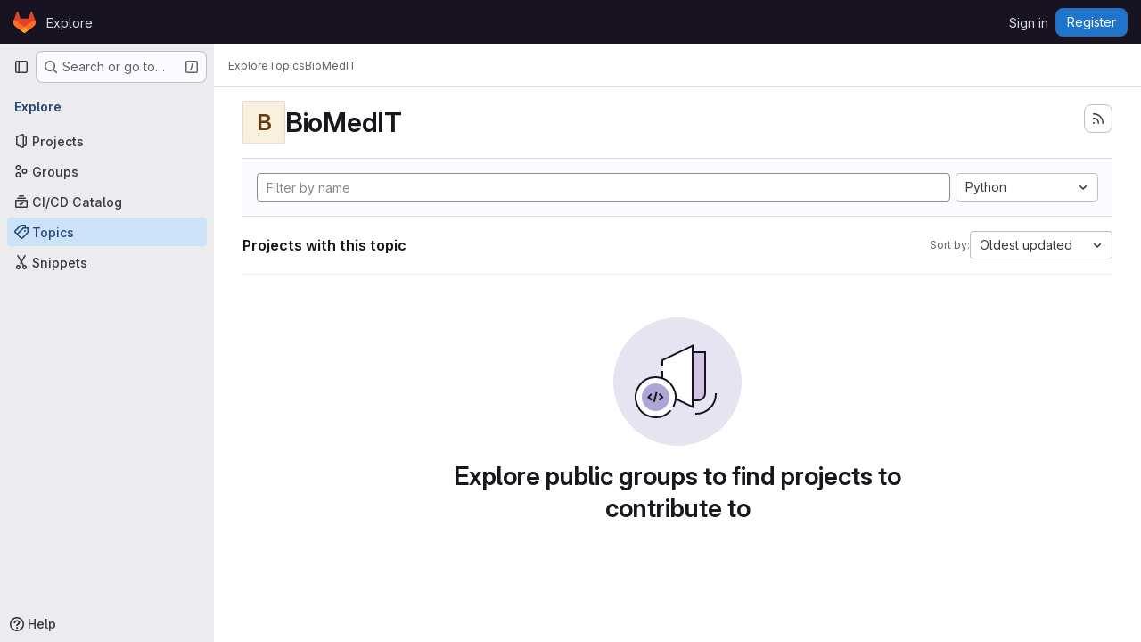

--- FILE ---
content_type: text/html; charset=utf-8
request_url: https://git.ee.ethz.ch/explore/projects/topics/BioMedIT?archived=only&language=3&sort=latest_activity_asc
body_size: 8199
content:
<!DOCTYPE html>
<html class="gl-system ui-neutral with-top-bar with-header " lang="en">
<head prefix="og: http://ogp.me/ns#">
<meta charset="utf-8">
<meta content="IE=edge" http-equiv="X-UA-Compatible">
<meta content="width=device-width, initial-scale=1" name="viewport">
<title>BioMedIT · Topics · GitLab</title>
<script>
//<![CDATA[
window.gon={};gon.api_version="v4";gon.default_avatar_url="https://git.ee.ethz.ch/assets/no_avatar-849f9c04a3a0d0cea2424ae97b27447dc64a7dbfae83c036c45b403392f0e8ba.png";gon.max_file_size=10;gon.asset_host=null;gon.webpack_public_path="/assets/webpack/";gon.relative_url_root="";gon.user_color_mode="gl-system";gon.user_color_scheme="white";gon.markdown_surround_selection=null;gon.markdown_automatic_lists=null;gon.markdown_maintain_indentation=null;gon.math_rendering_limits_enabled=true;gon.allow_immediate_namespaces_deletion=true;gon.recaptcha_api_server_url="https://www.recaptcha.net/recaptcha/api.js";gon.recaptcha_sitekey="";gon.gitlab_url="https://git.ee.ethz.ch";gon.promo_url="https://about.gitlab.com";gon.forum_url="https://forum.gitlab.com";gon.docs_url="https://docs.gitlab.com";gon.revision="f4d06cea254";gon.feature_category="groups_and_projects";gon.gitlab_logo="/assets/gitlab_logo-2957169c8ef64c58616a1ac3f4fc626e8a35ce4eb3ed31bb0d873712f2a041a0.png";gon.secure=true;gon.sprite_icons="/assets/icons-4c8dcc4ae95b72054c5ab1467cf841cbe8c4717ac179b67e7e1f80a72d92038a.svg";gon.sprite_file_icons="/assets/file_icons/file_icons-90de312d3dbe794a19dee8aee171f184ff69ca9c9cf9fe37e8b254e84c3a1543.svg";gon.illustrations_path="/images/illustrations.svg";gon.emoji_sprites_css_path="/assets/emoji_sprites-bd26211944b9d072037ec97cb138f1a52cd03ef185cd38b8d1fcc963245199a1.css";gon.emoji_backend_version=4;gon.gridstack_css_path="/assets/lazy_bundles/gridstack-f42069e5c7b1542688660592b48f2cbd86e26b77030efd195d124dbd8fe64434.css";gon.test_env=false;gon.disable_animations=false;gon.suggested_label_colors={"#cc338b":"Magenta-pink","#dc143c":"Crimson","#c21e56":"Rose red","#cd5b45":"Dark coral","#ed9121":"Carrot orange","#eee600":"Titanium yellow","#009966":"Green-cyan","#8fbc8f":"Dark sea green","#6699cc":"Blue-gray","#e6e6fa":"Lavender","#9400d3":"Dark violet","#330066":"Deep violet","#36454f":"Charcoal grey","#808080":"Gray"};gon.first_day_of_week=0;gon.time_display_relative=true;gon.time_display_format=0;gon.ee=false;gon.jh=false;gon.dot_com=false;gon.uf_error_prefix="UF";gon.pat_prefix="";gon.keyboard_shortcuts_enabled=true;gon.broadcast_message_dismissal_path=null;gon.diagramsnet_url="https://embed.diagrams.net";gon.features={"uiForOrganizations":false,"organizationSwitching":false,"findAndReplace":false,"removeMonitorMetrics":true,"workItemViewForIssues":true,"newProjectCreationForm":false,"workItemsClientSideBoards":false,"glqlWorkItems":true,"glqlAggregation":false,"glqlTypescript":false,"paneledView":false,"archiveGroup":false,"accessibleLoadingButton":false,"projectStudioEnabled":false};
//]]>
</script>

<script>
//<![CDATA[
const root = document.documentElement;
if (window.matchMedia('(prefers-color-scheme: dark)').matches) {
  root.classList.add('gl-dark');
}

window.matchMedia('(prefers-color-scheme: dark)').addEventListener('change', (e) => {
  if (e.matches) {
    root.classList.add('gl-dark');
  } else {
    root.classList.remove('gl-dark');
  }
});

//]]>
</script>




<meta content="light dark" name="color-scheme">
<link rel="stylesheet" href="/assets/application-59ae9d4e7b7d01e8999df286773289ffa474123a7b129150e7e77fa443e2c2e4.css" media="(prefers-color-scheme: light)" />
<link rel="stylesheet" href="/assets/application_dark-18c1dccdcc67b178f5f5ced6b712949c6bf7c7c7232d218b2b630b7bb6a7c047.css" media="(prefers-color-scheme: dark)" />
<link rel="stylesheet" href="/assets/page_bundles/projects-5ff1d9a4f328199704b89fcdbf5501b932b19e481ac1139171ece972e7cf4c7f.css" /><link rel="stylesheet" href="/assets/page_bundles/commit_description-9e7efe20f0cef17d0606edabfad0418e9eb224aaeaa2dae32c817060fa60abcc.css" /><link rel="stylesheet" href="/assets/page_bundles/work_items-9f34e9e1785e95144a97edb25299b8dd0d2e641f7efb2d8b7bea3717104ed8f2.css" /><link rel="stylesheet" href="/assets/page_bundles/notes_shared-a4dff941637ebef2cf76105ce3c2b1b2cb2c523f2af7710be4e47d6892e03c41.css" />
<link rel="stylesheet" href="/assets/tailwind-b2f86a7cca34378d7fb8aa98bf24b0b83e2cfb3dd7dd02ee98879ac7166e38d4.css" />


<link rel="stylesheet" href="/assets/fonts-deb7ad1d55ca77c0172d8538d53442af63604ff490c74acc2859db295c125bdb.css" />
<link rel="stylesheet" href="/assets/highlight/themes/white-9669e20d2bac0337d55977e9ba6cf7540fcbb9d11ec33b69e51bae1d72e40db3.css" media="(prefers-color-scheme: light)" />
<link rel="stylesheet" href="/assets/highlight/themes/dark-c73a404d1f019e02345db3f656cde81011d1ed7ae616045770ab85f7deac07d6.css" media="(prefers-color-scheme: dark)" />

<script src="/assets/webpack/runtime.51783880.bundle.js" defer="defer"></script>
<script src="/assets/webpack/main.f8bd7f7b.chunk.js" defer="defer"></script>
<script src="/assets/webpack/tracker.4ac2efa2.chunk.js" defer="defer"></script>
<script>
//<![CDATA[
window.snowplowOptions = {"namespace":"gl","hostname":"git.ee.ethz.ch:443","postPath":"/-/collect_events","forceSecureTracker":true,"appId":"gitlab_sm"}

gl = window.gl || {};
gl.snowplowStandardContext = {"schema":"iglu:com.gitlab/gitlab_standard/jsonschema/1-1-7","data":{"environment":"self-managed","source":"gitlab-rails","correlation_id":"01KFDEVVQWRCGT896EG316ERAJ","plan":"free","extra":{},"user_id":null,"global_user_id":null,"user_type":null,"is_gitlab_team_member":null,"namespace_id":null,"ultimate_parent_namespace_id":null,"project_id":null,"feature_enabled_by_namespace_ids":null,"realm":"self-managed","deployment_type":"self-managed","instance_id":"3b9f9029-f1f9-40c6-8d82-15d0799d27f9","unique_instance_id":"b41af982-49d8-5b8d-baad-c45cbe0eee01","host_name":"git.ee.ethz.ch","instance_version":"18.6.3","context_generated_at":"2026-01-20T11:23:05.018+01:00"}}
gl.snowplowPseudonymizedPageUrl = "https://git.ee.ethz.ch/explore/projects/topics/BioMedIT?archived=masked_archived\u0026language=masked_language\u0026sort=masked_sort";
gl.maskedDefaultReferrerUrl = null;
gl.ga4MeasurementId = 'G-ENFH3X7M5Y';
gl.duoEvents = [];
gl.onlySendDuoEvents = true;


//]]>
</script>
<link rel="preload" href="/assets/application-59ae9d4e7b7d01e8999df286773289ffa474123a7b129150e7e77fa443e2c2e4.css" as="style" type="text/css">
<link rel="preload" href="/assets/highlight/themes/white-9669e20d2bac0337d55977e9ba6cf7540fcbb9d11ec33b69e51bae1d72e40db3.css" as="style" type="text/css">




<script src="/assets/webpack/commons-pages.groups.new-pages.import.gitlab_projects.new-pages.import.manifest.new-pages.projects.n-44c6c18e.b4d27aad.chunk.js" defer="defer"></script>
<script src="/assets/webpack/commons-pages.projects.feature_flags.edit-pages.projects.feature_flags.new-super_sidebar.e5aafe46.chunk.js" defer="defer"></script>
<script src="/assets/webpack/commons-pages.search.show-super_sidebar.7d2ba26f.chunk.js" defer="defer"></script>
<script src="/assets/webpack/super_sidebar.f8a8763b.chunk.js" defer="defer"></script>
<script src="/assets/webpack/commons-pages.admin.abuse_reports-pages.admin.abuse_reports.show-pages.admin.credentials-pages.admin-dde006c0.32075bec.chunk.js" defer="defer"></script>
<script src="/assets/webpack/commons-pages.admin.abuse_reports-pages.admin.abuse_reports.show-pages.admin.groups.index-pages.admi-2872c637.e3ce6637.chunk.js" defer="defer"></script>
<script src="/assets/webpack/commons-pages.admin.groups.index-pages.admin.projects.index-pages.dashboard.groups.index-pages.dashb-6a77819a.839ea14a.chunk.js" defer="defer"></script>
<script src="/assets/webpack/pages.explore.projects.866e49f7.chunk.js" defer="defer"></script>

<meta content="object" property="og:type">
<meta content="GitLab" property="og:site_name">
<meta content="BioMedIT · Topics · GitLab" property="og:title">
<meta content="D-ITET GitLab" property="og:description">
<meta content="https://git.ee.ethz.ch/assets/twitter_card-570ddb06edf56a2312253c5872489847a0f385112ddbcd71ccfa1570febab5d2.jpg" property="og:image">
<meta content="64" property="og:image:width">
<meta content="64" property="og:image:height">
<meta content="https://git.ee.ethz.ch/explore/projects/topics/BioMedIT?archived=only&amp;language=3&amp;sort=latest_activity_asc" property="og:url">
<meta content="summary" property="twitter:card">
<meta content="BioMedIT · Topics · GitLab" property="twitter:title">
<meta content="D-ITET GitLab" property="twitter:description">
<meta content="https://git.ee.ethz.ch/assets/twitter_card-570ddb06edf56a2312253c5872489847a0f385112ddbcd71ccfa1570febab5d2.jpg" property="twitter:image">

<meta name="csrf-param" content="authenticity_token" />
<meta name="csrf-token" content="XW5g64BDPCHqQfsS0Xg6GG7xlNhlTM6d_sP8Qb_JKHtUPGdkdsaCRjbAuULWXkjSTc966uk4Z6DWL64ih71bcw" />
<meta name="csp-nonce" />
<meta name="action-cable-url" content="/-/cable" />
<link href="/-/manifest.json" rel="manifest">
<link rel="icon" type="image/png" href="/assets/favicon-72a2cad5025aa931d6ea56c3201d1f18e68a8cd39788c7c80d5b2b82aa5143ef.png" id="favicon" data-original-href="/assets/favicon-72a2cad5025aa931d6ea56c3201d1f18e68a8cd39788c7c80d5b2b82aa5143ef.png" />
<link rel="apple-touch-icon" type="image/x-icon" href="/assets/apple-touch-icon-b049d4bc0dd9626f31db825d61880737befc7835982586d015bded10b4435460.png" />
<link href="/search/opensearch.xml" rel="search" title="Search GitLab" type="application/opensearchdescription+xml">




<meta content="D-ITET GitLab" name="description">
<meta content="#ececef" name="theme-color">
</head>

<body class="tab-width-8 gl-browser-chrome gl-platform-mac body-fixed-scrollbar" data-page="explore:projects:topic" data-project-studio-available="false" data-project-studio-enabled="false">
<div id="js-tooltips-container"></div>

<script>
//<![CDATA[
gl = window.gl || {};
gl.client = {"isChrome":true,"isMac":true};


//]]>
</script>


<header class="header-logged-out" data-testid="navbar">
<a class="gl-sr-only gl-accessibility" href="#content-body">Skip to content</a>
<div class="container-fluid">
<nav aria-label="Explore GitLab" class="header-logged-out-nav gl-flex gl-gap-3 gl-justify-between">
<div class="gl-flex gl-items-center gl-gap-1">
<span class="gl-sr-only">GitLab</span>
<a title="Homepage" id="logo" class="header-logged-out-logo has-tooltip" aria-label="Homepage" data-track-label="main_navigation" data-track-action="click_gitlab_logo_link" data-track-property="navigation_top" href="/"><svg aria-hidden="true" role="img" class="tanuki-logo" width="25" height="24" viewBox="0 0 25 24" fill="none" xmlns="http://www.w3.org/2000/svg">
  <path class="tanuki-shape tanuki" d="m24.507 9.5-.034-.09L21.082.562a.896.896 0 0 0-1.694.091l-2.29 7.01H7.825L5.535.653a.898.898 0 0 0-1.694-.09L.451 9.411.416 9.5a6.297 6.297 0 0 0 2.09 7.278l.012.01.03.022 5.16 3.867 2.56 1.935 1.554 1.176a1.051 1.051 0 0 0 1.268 0l1.555-1.176 2.56-1.935 5.197-3.89.014-.01A6.297 6.297 0 0 0 24.507 9.5Z"
        fill="#E24329"/>
  <path class="tanuki-shape right-cheek" d="m24.507 9.5-.034-.09a11.44 11.44 0 0 0-4.56 2.051l-7.447 5.632 4.742 3.584 5.197-3.89.014-.01A6.297 6.297 0 0 0 24.507 9.5Z"
        fill="#FC6D26"/>
  <path class="tanuki-shape chin" d="m7.707 20.677 2.56 1.935 1.555 1.176a1.051 1.051 0 0 0 1.268 0l1.555-1.176 2.56-1.935-4.743-3.584-4.755 3.584Z"
        fill="#FCA326"/>
  <path class="tanuki-shape left-cheek" d="M5.01 11.461a11.43 11.43 0 0 0-4.56-2.05L.416 9.5a6.297 6.297 0 0 0 2.09 7.278l.012.01.03.022 5.16 3.867 4.745-3.584-7.444-5.632Z"
        fill="#FC6D26"/>
</svg>

</a></div>
<ul class="gl-list-none gl-p-0 gl-m-0 gl-flex gl-gap-3 gl-items-center gl-grow">
<li class="header-logged-out-nav-item">
<a class="" href="/explore">Explore</a>
</li>
</ul>
<ul class="gl-list-none gl-p-0 gl-m-0 gl-flex gl-gap-3 gl-items-center gl-justify-end">
<li class="header-logged-out-nav-item">
<a href="/users/sign_in?redirect_to_referer=yes">Sign in</a>
</li>
<li class="header-logged-out-nav-item">
<a class="gl-button btn btn-md btn-confirm !gl-inline-flex" href="/users/sign_up"><span class="gl-button-text">
Register

</span>

</a></li>
</ul>
</nav>
</div>
</header>

<div class="layout-page page-with-super-sidebar">
<aside class="js-super-sidebar super-sidebar super-sidebar-loading" data-command-palette="{}" data-force-desktop-expanded-sidebar="" data-is-saas="false" data-root-path="/" data-sidebar="{&quot;is_logged_in&quot;:false,&quot;compare_plans_url&quot;:&quot;https://about.gitlab.com/pricing&quot;,&quot;context_switcher_links&quot;:[{&quot;title&quot;:&quot;Explore&quot;,&quot;link&quot;:&quot;/explore&quot;,&quot;icon&quot;:&quot;compass&quot;}],&quot;current_menu_items&quot;:[{&quot;id&quot;:&quot;projects_menu&quot;,&quot;title&quot;:&quot;Projects&quot;,&quot;icon&quot;:&quot;project&quot;,&quot;avatar_shape&quot;:&quot;rect&quot;,&quot;link&quot;:&quot;/explore/projects/starred&quot;,&quot;is_active&quot;:false,&quot;items&quot;:[],&quot;separated&quot;:false},{&quot;id&quot;:&quot;groups_menu&quot;,&quot;title&quot;:&quot;Groups&quot;,&quot;icon&quot;:&quot;group&quot;,&quot;avatar_shape&quot;:&quot;rect&quot;,&quot;link&quot;:&quot;/explore/groups&quot;,&quot;is_active&quot;:false,&quot;items&quot;:[],&quot;separated&quot;:false},{&quot;id&quot;:&quot;catalog_menu&quot;,&quot;title&quot;:&quot;CI/CD Catalog&quot;,&quot;icon&quot;:&quot;catalog-checkmark&quot;,&quot;avatar_shape&quot;:&quot;rect&quot;,&quot;link&quot;:&quot;/explore/catalog&quot;,&quot;is_active&quot;:false,&quot;items&quot;:[],&quot;separated&quot;:false},{&quot;id&quot;:&quot;topics_menu&quot;,&quot;title&quot;:&quot;Topics&quot;,&quot;icon&quot;:&quot;labels&quot;,&quot;avatar_shape&quot;:&quot;rect&quot;,&quot;link&quot;:&quot;/explore/projects/topics&quot;,&quot;is_active&quot;:true,&quot;items&quot;:[],&quot;separated&quot;:false},{&quot;id&quot;:&quot;snippets_menu&quot;,&quot;title&quot;:&quot;Snippets&quot;,&quot;icon&quot;:&quot;snippet&quot;,&quot;avatar_shape&quot;:&quot;rect&quot;,&quot;link&quot;:&quot;/explore/snippets&quot;,&quot;is_active&quot;:false,&quot;items&quot;:[],&quot;separated&quot;:false}],&quot;current_context_header&quot;:&quot;Explore&quot;,&quot;support_path&quot;:&quot;https://about.gitlab.com/get-help/&quot;,&quot;docs_path&quot;:&quot;/help/docs&quot;,&quot;display_whats_new&quot;:false,&quot;show_version_check&quot;:false,&quot;search&quot;:{&quot;search_path&quot;:&quot;/search&quot;,&quot;issues_path&quot;:&quot;/dashboard/issues&quot;,&quot;mr_path&quot;:&quot;/dashboard/merge_requests&quot;,&quot;autocomplete_path&quot;:&quot;/search/autocomplete&quot;,&quot;settings_path&quot;:&quot;/search/settings&quot;,&quot;search_context&quot;:{&quot;for_snippets&quot;:null}},&quot;panel_type&quot;:&quot;explore&quot;,&quot;shortcut_links&quot;:[{&quot;title&quot;:&quot;Snippets&quot;,&quot;href&quot;:&quot;/explore/snippets&quot;,&quot;css_class&quot;:&quot;dashboard-shortcuts-snippets&quot;},{&quot;title&quot;:&quot;Groups&quot;,&quot;href&quot;:&quot;/explore/groups&quot;,&quot;css_class&quot;:&quot;dashboard-shortcuts-groups&quot;},{&quot;title&quot;:&quot;Projects&quot;,&quot;href&quot;:&quot;/explore/projects/starred&quot;,&quot;css_class&quot;:&quot;dashboard-shortcuts-projects&quot;}],&quot;terms&quot;:&quot;/-/users/terms&quot;}"></aside>


<div class="content-wrapper">
<div class="broadcast-wrapper">



</div>
<div class="alert-wrapper alert-wrapper-top-space gl-flex gl-flex-col gl-gap-3 container-fluid container-limited">






















</div>

<div class="top-bar-fixed container-fluid" data-testid="top-bar">
<div class="top-bar-container gl-flex gl-items-center gl-gap-2">
<div class="gl-grow gl-basis-0 gl-flex gl-items-center gl-justify-start gl-gap-3">
<button class="gl-button btn btn-icon btn-md btn-default btn-default-tertiary js-super-sidebar-toggle-expand super-sidebar-toggle -gl-ml-3" aria-controls="super-sidebar" aria-expanded="false" aria-label="Primary navigation sidebar" type="button"><svg class="s16 gl-icon gl-button-icon " data-testid="sidebar-icon"><use href="/assets/icons-4c8dcc4ae95b72054c5ab1467cf841cbe8c4717ac179b67e7e1f80a72d92038a.svg#sidebar"></use></svg>

</button>
<script type="application/ld+json">
{"@context":"https://schema.org","@type":"BreadcrumbList","itemListElement":[{"@type":"ListItem","position":1,"name":"Explore","item":"https://git.ee.ethz.ch/explore"},{"@type":"ListItem","position":2,"name":"Topics","item":"https://git.ee.ethz.ch/explore/projects/topics"},{"@type":"ListItem","position":3,"name":"BioMedIT","item":"https://git.ee.ethz.ch/explore/projects/topics/BioMedIT?archived=only\u0026language=3\u0026sort=latest_activity_asc"}]}


</script>
<div data-testid="breadcrumb-links" id="js-vue-page-breadcrumbs-wrapper">
<div data-breadcrumbs-json="[{&quot;text&quot;:&quot;Explore&quot;,&quot;href&quot;:&quot;/explore&quot;,&quot;avatarPath&quot;:null},{&quot;text&quot;:&quot;Topics&quot;,&quot;href&quot;:&quot;/explore/projects/topics&quot;,&quot;avatarPath&quot;:null},{&quot;text&quot;:&quot;BioMedIT&quot;,&quot;href&quot;:&quot;/explore/projects/topics/BioMedIT?archived=only\u0026language=3\u0026sort=latest_activity_asc&quot;,&quot;avatarPath&quot;:null}]" id="js-vue-page-breadcrumbs"></div>
<div id="js-injected-page-breadcrumbs"></div>
<div id="js-page-breadcrumbs-extra"></div>
</div>


</div>

</div>
</div>

<div class="container-fluid container-limited ">
<main class="content" id="content-body">
<div id="js-drawer-container"></div>
<div class="flash-container flash-container-page sticky" data-testid="flash-container">
<div id="js-global-alerts"></div>
</div>





<div class="container-fluid container-limited">
<header class="gl-flex gl-flex-wrap gl-items-center gl-justify-between gl-gap-y-3 gl-my-5">
<div class="gl-flex gl-flex-wrap gl-justify-between gl-gap-x-5 gl-gap-y-3 gl-w-full @md/panel:gl-flex-nowrap">
<h1 class="gl-heading-1 !gl-m-0" data-testid="page-heading">
<div class="gl-flex gl-items-center gl-gap-3">
<div alt="" class="gl-avatar gl-avatar-s48  !gl-rounded-base gl-avatar-identicon gl-avatar-identicon-bg6">
B
</div>

BioMedIT
</div>

</h1>
<div class="page-heading-actions gl-self-start gl-flex gl-flex-wrap gl-items-center gl-gap-3 gl-w-full gl-shrink-0 @sm/panel:gl-w-auto @md/panel:gl-mt-1 @lg/panel:gl-mt-2" data-testid="page-heading-actions">
<a title="Subscribe to the new projects feed" aria-label="Subscribe to the new projects feed" class="gl-button btn btn-icon btn-md btn-default gl-inline-flex has-tooltip" href="/explore/projects/topics/BioMedIT.atom"><svg class="s16 gl-icon gl-button-icon " data-testid="rss-icon"><use href="/assets/icons-4c8dcc4ae95b72054c5ab1467cf841cbe8c4717ac179b67e7e1f80a72d92038a.svg#rss"></use></svg>

</a>

</div>
</div>
</header>
</div>
<div class="container-fluid container-limited">
<div class="top-area gl-p-5 gl-justify-between gl-bg-subtle gl-border-t">
<div class="nav-controls gl-w-full">
<form class="project-filter-form !gl-flex gl-flex-wrap gl-w-full gl-gap-3" data-testid="project-filter-form-container" id="project-filter-form" action="/explore/projects/topics/BioMedIT?archived=only&amp;language=3&amp;sort=latest_activity_asc" accept-charset="UTF-8" method="get"><input type="search" name="name" id="project-filter-form-field" placeholder="Filter by name" class="project-filter-form-field form-control input-short js-projects-list-filter !gl-m-0 gl-grow-[99]" spellcheck="false" />
<input type="hidden" name="sort" id="sort" value="latest_activity_asc" autocomplete="off" />
<input type="hidden" name="archived" id="archived" value="only" autocomplete="off" />
<input type="hidden" name="language" id="language" value="3" autocomplete="off" />
<div class="dropdown !gl-m-0 gl-grow">
<button class="dropdown-menu-toggle " type="button" data-toggle="dropdown" data-testid="project-language-dropdown"><span class="dropdown-toggle-text ">Python</span><svg class="s16 dropdown-menu-toggle-icon" data-testid="chevron-down-icon"><use href="/assets/icons-4c8dcc4ae95b72054c5ab1467cf841cbe8c4717ac179b67e7e1f80a72d92038a.svg#chevron-down"></use></svg></button>
<ul class="dropdown-menu dropdown-menu-right dropdown-menu-selectable">
<li>
<a href="/explore/projects/topics/BioMedIT?archived=only&amp;sort=latest_activity_asc">Any</a>
</li>
<li>
<a class="" href="/explore/projects/topics/BioMedIT?archived=only&amp;language=47&amp;sort=latest_activity_asc">Batchfile
</a></li>
<li>
<a class="" href="/explore/projects/topics/BioMedIT?archived=only&amp;language=105&amp;sort=latest_activity_asc">BibTeX
</a></li>
<li>
<a class="" href="/explore/projects/topics/BioMedIT?archived=only&amp;language=5&amp;sort=latest_activity_asc">C
</a></li>
<li>
<a class="" href="/explore/projects/topics/BioMedIT?archived=only&amp;language=14&amp;sort=latest_activity_asc">C++
</a></li>
<li>
<a class="" href="/explore/projects/topics/BioMedIT?archived=only&amp;language=21&amp;sort=latest_activity_asc">CMake
</a></li>
<li>
<a class="" href="/explore/projects/topics/BioMedIT?archived=only&amp;language=9&amp;sort=latest_activity_asc">CSS
</a></li>
<li>
<a class="" href="/explore/projects/topics/BioMedIT?archived=only&amp;language=29&amp;sort=latest_activity_asc">Cuda
</a></li>
<li>
<a class="" href="/explore/projects/topics/BioMedIT?archived=only&amp;language=61&amp;sort=latest_activity_asc">Dockerfile
</a></li>
<li>
<a class="" href="/explore/projects/topics/BioMedIT?archived=only&amp;language=8&amp;sort=latest_activity_asc">HTML
</a></li>
<li>
<a class="" href="/explore/projects/topics/BioMedIT?archived=only&amp;language=7&amp;sort=latest_activity_asc">JavaScript
</a></li>
<li>
<a class="" href="/explore/projects/topics/BioMedIT?archived=only&amp;language=6&amp;sort=latest_activity_asc">Jupyter Notebook
</a></li>
<li>
<a class="" href="/explore/projects/topics/BioMedIT?archived=only&amp;language=122&amp;sort=latest_activity_asc">Just
</a></li>
<li>
<a class="" href="/explore/projects/topics/BioMedIT?archived=only&amp;language=71&amp;sort=latest_activity_asc">MATLAB
</a></li>
<li>
<a class="" href="/explore/projects/topics/BioMedIT?archived=only&amp;language=23&amp;sort=latest_activity_asc">Makefile
</a></li>
<li>
<a class="" href="/explore/projects/topics/BioMedIT?archived=only&amp;language=101&amp;sort=latest_activity_asc">Motorola 68K Assembly
</a></li>
<li>
<a class="" href="/explore/projects/topics/BioMedIT?archived=only&amp;language=27&amp;sort=latest_activity_asc">PHP
</a></li>
<li>
<a class="" href="/explore/projects/topics/BioMedIT?archived=only&amp;language=26&amp;sort=latest_activity_asc">Perl
</a></li>
<li>
<a class="is-active" href="/explore/projects/topics/BioMedIT?archived=only&amp;language=3&amp;sort=latest_activity_asc">Python
</a></li>
<li>
<a class="" href="/explore/projects/topics/BioMedIT?archived=only&amp;language=24&amp;sort=latest_activity_asc">Rust
</a></li>
<li>
<a class="" href="/explore/projects/topics/BioMedIT?archived=only&amp;language=10&amp;sort=latest_activity_asc">Shell
</a></li>
<li>
<a class="" href="/explore/projects/topics/BioMedIT?archived=only&amp;language=49&amp;sort=latest_activity_asc">SystemVerilog
</a></li>
<li>
<a class="" href="/explore/projects/topics/BioMedIT?archived=only&amp;language=31&amp;sort=latest_activity_asc">Tcl
</a></li>
<li>
<a class="" href="/explore/projects/topics/BioMedIT?archived=only&amp;language=1&amp;sort=latest_activity_asc">TeX
</a></li>
<li>
<a class="" href="/explore/projects/topics/BioMedIT?archived=only&amp;language=102&amp;sort=latest_activity_asc">Unix Assembly
</a></li>
<li>
<a class="" href="/explore/projects/topics/BioMedIT?archived=only&amp;language=16&amp;sort=latest_activity_asc">Verilog
</a></li>
</ul>
</div>
<input type="submit" name="commit" class="!gl-hidden" data-disable-with="" />

</form>

</div>
</div>
<div class="gl-flex gl-flex-wrap gl-gap-3 gl-justify-between gl-items-center gl-py-5 gl-w-full gl-border-b gl-border-b-subtle">
<h2 class="gl-heading-4 gl-m-0">Projects with this topic</h2>
<div class="dropdown js-project-filter-dropdown-wrap gl-inline-flex gl-items-center gl-gap-3 !gl-m-0">
<span class="gl-text-sm gl-text-subtle gl-shrink-0">Sort by:</span>
<button class="dropdown-menu-toggle " id="sort-projects-dropdown" type="button" data-toggle="dropdown" data-display="static"><span class="dropdown-toggle-text ">Oldest updated</span><svg class="s16 dropdown-menu-toggle-icon" data-testid="chevron-down-icon"><use href="/assets/icons-4c8dcc4ae95b72054c5ab1467cf841cbe8c4717ac179b67e7e1f80a72d92038a.svg#chevron-down"></use></svg></button>
<ul class="dropdown-menu dropdown-menu-right dropdown-menu-selectable">
<li class="dropdown-header">
Sort by
</li>
<li>
<a href="/explore/projects/topics/BioMedIT?archived=only&amp;language=3&amp;sort=latest_activity_desc">Updated date
</a></li>
<li>
<a href="/explore/projects/topics/BioMedIT?archived=only&amp;language=3&amp;sort=name_asc">Name
</a></li>
<li>
<a href="/explore/projects/topics/BioMedIT?archived=only&amp;language=3&amp;sort=name_desc">Name, descending
</a></li>
<li>
<a class="is-active" href="/explore/projects/topics/BioMedIT?archived=only&amp;language=3&amp;sort=latest_activity_asc">Oldest updated
</a></li>
<li>
<a href="/explore/projects/topics/BioMedIT?archived=only&amp;language=3&amp;sort=created_asc">Oldest created
</a></li>
<li>
<a href="/explore/projects/topics/BioMedIT?archived=only&amp;language=3&amp;sort=created_desc">Last created
</a></li>
<li>
<a href="/explore/projects/topics/BioMedIT?archived=only&amp;language=3&amp;sort=stars_desc">Most stars
</a></li>
<li class="divider"></li>
<li>
<a href="/explore/projects/topics/BioMedIT?language=3&amp;sort=latest_activity_asc">Hide archived projects
</a></li>
<li>
<a href="/explore/projects/topics/BioMedIT?archived=true&amp;language=3&amp;sort=latest_activity_asc">Show archived projects
</a></li>
<li>
<a class="is-active" href="/explore/projects/topics/BioMedIT?archived=only&amp;language=3&amp;sort=latest_activity_asc">Show archived projects only
</a></li>
</ul>
</div>

</div>
<div class="js-projects-list-holder" data-testid="projects-list">
<div class="nothing-here-block">
<section class="gl-flex gl-empty-state gl-text-center gl-flex-col">
<div class="gl-max-w-full">
<img alt="" class="gl-dark-invert-keep-hue" src="/assets/illustrations/empty-state/empty-projects-md-37ca8dc8abe738fc1b534aa4c8978d500e7f5ee43de607299027a6628aa05c8e.svg" />
</div>
<div class="gl-empty-state-content gl-mx-auto gl-my-0 gl-m-auto gl-p-5">
<h1 class="gl-text-size-h-display gl-leading-36 gl-mt-0 gl-mb-0 h4">
Explore public groups to find projects to contribute to
</h1>
</div>
</section>

</div>

</div>


</div>

</main>
</div>


</div>
</div>


<script>
//<![CDATA[
if ('loading' in HTMLImageElement.prototype) {
  document.querySelectorAll('img.lazy').forEach(img => {
    img.loading = 'lazy';
    let imgUrl = img.dataset.src;
    // Only adding width + height for avatars for now
    if (imgUrl.indexOf('/avatar/') > -1 && imgUrl.indexOf('?') === -1) {
      const targetWidth = img.getAttribute('width') || img.width;
      imgUrl += `?width=${targetWidth}`;
    }
    img.src = imgUrl;
    img.removeAttribute('data-src');
    img.classList.remove('lazy');
    img.classList.add('js-lazy-loaded');
    img.dataset.testid = 'js-lazy-loaded-content';
  });
}

//]]>
</script>
<script>
//<![CDATA[
gl = window.gl || {};
gl.experiments = {};


//]]>
</script>

</body>
</html>

